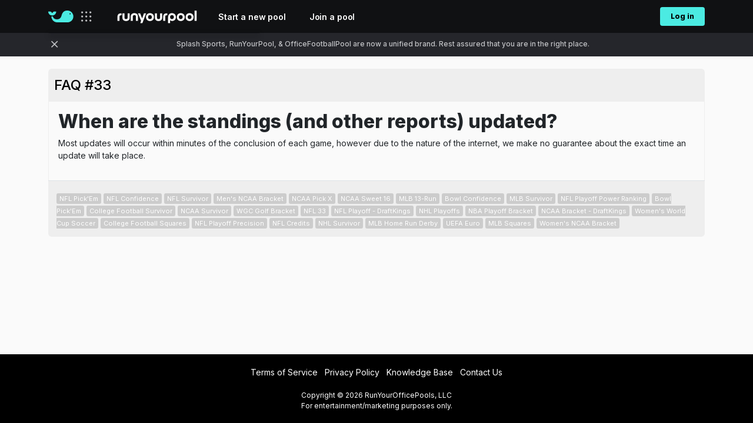

--- FILE ---
content_type: text/html;charset=UTF-8
request_url: https://www.runyourpool.com/support/faq.cfm?id=33
body_size: 5747
content:
<!DOCTYPE html>
<html lang="en">
<head>
<meta charset="utf-8">
<script src="https://cmp.osano.com/16BVIfT9cJhAu25Hp/2a50e92c-ba05-4733-b010-1af50c3e6fe8/osano.js"></script>
<meta name='viewport' content='width=device-width,initial-scale=1,maximum-scale=1,user-scalable=no' >
<meta name="description" content="Run your NFL Football Pool with us! Hosting Pick 'Em, Survivor, and Confidence Pools, RunYourPool is a premier sports pool hosting and management service." />
<meta name="keywords" content="nfl pool, football pool, nfl football pool, survivor pools, confidence, point spread, nfl survivor, ncaa tournament, ncaa basketball, march madness pool, mens basketball pool, bracket, brackets, ncaa brackets, college basketball, office pools, office pool, run pool" />
<meta name="robots" content="index,follow" />
<meta name="author" content="">
<meta name="twitter:card" content="summary"/>
<meta name="twitter:domain" content="runyourpool.com"/>
<meta name="twitter:image" content="https://www.runyourpool.com/images/runyourpool-og.png"/>
<meta name="twitter:site" content="@RunYourPool_" />
<meta name="twitter:title" content="RunYourPool FAQ #33 - When are the standings (and other reports) updated?"/>
<meta name="twitter:description" content="Run your NFL Football Pool with us! Hosting Pick 'Em, Survivor, and Confidence Pools, RunYourPool is a premier sports pool hosting and management service."/>
<meta property="og:site_name" content="Run Your Pool"/>
<meta property="og:title" content="RunYourPool FAQ #33 - When are the standings (and other reports) updated?"/>
<meta property="og:description" content="Run your NFL Football Pool with us! Hosting Pick 'Em, Survivor, and Confidence Pools, RunYourPool is a premier sports pool hosting and management service."/>
<meta property="og:image" content="https://www.runyourpool.com/images/runyourpool-og.png"/>
<meta name="apple-itunes-app" content="app-id=1662531821" />
<meta name="theme-color" content="##000000">
<link href="/favicon.ico" rel="shortcut icon" />
<link href="/images/apple-touch-icon.png" rel="apple-touch-icon"/>
<title>RunYourPool FAQ #33 - When are the standings (and other reports) updated?</title>
<link rel="preconnect" href="https://fonts.googleapis.com">
<link rel="preconnect" href="https://fonts.gstatic.com" crossorigin>
<link rel="preload" href="/assets/themes/v5/fonts/sohne.woff2" as="font" type="font/woff2" crossorigin>
<link href="https://fonts.googleapis.com/css2?family=Inter:wght@400;500;600;700;800&display=swap" rel="stylesheet">
<link href="/assets/plugins/bootstrap5.0.2/css/bootstrap.min.css" rel="stylesheet">
<link href="/assets/themes/v5/css/global_v6.css?v=6" rel="stylesheet">
<link href="/assets/themes/v5/lib/fontawesome-5.15.4/css/all.min.css?flush=0" rel="stylesheet">
<link rel="prefetch" href="https://app.splashsports.com/sign-in?redirectToEO=dashboard%2Fmy%2Dpools&brand=ryp">
<script type="application/ld+json">
{
"@context": "https://schema.org",
"@type": "SportsOrganization",
"name": "Run Your Pool",
"alternateName": "RYP",
"url": "https://www.runyourpool.com/",
"email": "support@splashsports.com",
"logo": "https://www.runyourpool.com/assets/themes/v5/img/logos/rypLogo.svg",
"sameAs": [
"https://www.tiktok.com/@runyourpool_",
"https://www.facebook.com/RunYourPool/",
"https://twitter.com/RunYourPool",
"https://www.instagram.com/runyourpool_"
]
}
</script>
<script>
function callRYPApi(method, path, payload, async = false) {
var jsonResponse = {};
const req = new XMLHttpRequest();
req.open(method, "https://api.runyourpool.com/" + path,async);
req.setRequestHeader('Content-Type', 'application/json');
req.setRequestHeader('Authorization', 'Bearer ');
req.setRequestHeader('X-Anonymous-Id', 'anonymous-user-6beaed50-ab1b-49a6-97dc3cb07f4391d5');
req.onload = function() {
if (this.status >= 200 && this.status < 400) {
try {
jsonResponse = JSON.parse(req.responseText);
}
catch {
console.log("api error (response is not json): " + req.responseText);
}
}
else {
console.log("api error: " + req.responseText);
try {jsonResponse = JSON.parse(req.responseText);}
catch{}
}
}
req.send(payload??"");
return jsonResponse;
}
</script>
<!-- Google Tag Manager -->
<script>
window.dataLayer = window.dataLayer || [];
function gtag(){dataLayer.push(arguments);}
gtag('js', new Date());
gtag('config','GTM-5TTVNWL', {'allow_enhanced_conversions':true});
(function(w,d,s,l,i){w[l]=w[l]||[];w[l].push({'gtm.start':
new Date().getTime(),event:'gtm.js'});var f=d.getElementsByTagName(s)[0],
j=d.createElement(s),dl=l!='dataLayer'?'&l='+l:'';j.async=true;j.src=
'https://www.googletagmanager.com/gtm.js?id='+i+dl;f.parentNode.insertBefore(j,f);
})(window,document,'script','dataLayer','GTM-5TTVNWL');
</script>
<!-- End Google Tag Manager -->
<script>
!function(){var analytics=window.analytics=window.analytics||[];if(!analytics.initialize)if(analytics.invoked)window.console&&console.error&&console.error("Segment snippet included twice.");else{analytics.invoked=!0;analytics.methods=["trackSubmit","trackClick","trackLink","trackForm","pageview","identify","reset","group","track","ready","alias","debug","page","once","off","on","addSourceMiddleware","addIntegrationMiddleware","setAnonymousId","addDestinationMiddleware"];analytics.factory=function(e){return function(){var t=Array.prototype.slice.call(arguments);t.unshift(e);analytics.push(t);return analytics}};for(var e=0;e<analytics.methods.length;e++){var key=analytics.methods[e];analytics[key]=analytics.factory(key)}analytics.load=function(key,e){var t=document.createElement("script");t.type="text/javascript";t.async=!0;t.src="https://cdn.segment.com/analytics.js/v1/" + key + "/analytics.min.js";var n=document.getElementsByTagName("script")[0];n.parentNode.insertBefore(t,n);analytics._loadOptions=e};analytics._writeKey="Ffcrpjc1MAavJLLI0oGxrCAeY7MeW1lE";;analytics.SNIPPET_VERSION="4.15.3";
let analyticsOptions = {};
if (typeof region !== 'undefined') {
analyticsOptions.context = { region: region };
}
analytics.load("zRCJFs5WGzS6XcQqCqn2pHMqzPmx8ycV");
analytics.setAnonymousId("anonymous-user-6beaed50-ab1b-49a6-97dc3cb07f4391d5");
analytics.page({}, analyticsOptions);
}}();
</script>

  <style>
    @media (min-width: 768px) {
        .dropdown-menu.multi-column {min-width: 450px;max-width:450px;margin-left:-325px !important;left:0;padding:0px;dropdown-menu multi-columnleft:0px;text-transform:none;box-shadow: 5px 5px 10px rgba(0, 0, 0, 0.32);margin-top:-10px;}
        .dropdown-menu.multi-column .row {--bs-gutter-x:0;}
        .dropdown-menu.multi-column .multi-column-head {padding: 13px 6px 6px 20px;font-weight: bold; font-size: 24px;text-transform:uppercase;font-family:'Sohne',Helvetica;}
        .dropdown-menu.multi-column .poolTypesColumn {border-right:solid 1px #ffffff;width:43% !important;}
        .dropdown-menu.multi-column .poolTypesColumn .dropdown-item {border-bottom:solid 0px #dddddd;padding: 8px 20px;}
        .dropdown-menu.multi-column .solutionsColumn .dropdown-item {border-bottom:solid 0px #dddddd;padding: 4px 20px;}

        .dropdown-menu.multi-column .multi-column-dropdown li:last-child .dropdown-item {border-bottom-width:0px;}
        .dropdown-menu.multi-column li a:hover {background-color:rgba(209, 226, 241, .5);}
        /*slide in animation*/
        .nav-item.dropdown .dropdown-menu {-webkit-transition: all 0.3s; -moz-transition: all 0.3s; -ms-transition: all 0.3s; -o-transition: all 0.3s; transition: all 0.3s;  max-height: 0; display: block; overflow: hidden;  opacity: 0;}
        .nav-item.dropdown .dropdown-menu.show {  max-height: 450px; opacity: 1;}
        /*end slide in animation*/
    }

    @media (max-width: 768px) {
      .dropdown-menu.multi-column .solutionsColumn {border-width:0px;width:100% !important;}
    }
    .dropdown-menu.columns-2 ul {list-style: none;margin:0px;padding-left:0px;}
    .poolTypesColumn .dropdown-item {font-size:14px;}
    .solutionsColumn  { background-color: #f7f7f7; min-height: 370px;border-left:solid 1px #e5e5e5;padding-bottom:10px;width:57% !important;}
    .solutionsColumn .multi-column-dropdown .dropdown-item {white-space: normal;font-size:13px;font-weight:bold;}
    .solutionText {font-size: 11px;font-weight:normal;
  </style>
</head>
<body>
<!-- Google Tag Manager (noscript) -->
<noscript><iframe src="https://www.googletagmanager.com/ns.html?id=GTM-5TTVNWL" height="0" width="0" style="display:none;visibility:hidden"></iframe></noscript>
<!-- End Google Tag Manager (noscript) -->
<div class="page-content-wrapper">
<header class="navbar navbar-expand-lg navbar-light header__root">
<div class="container-wrapper">
<div class="container branding-standard navbanner-container ">
<div class="branding">
<div class="dropdown">
<a data-bs-toggle="dropdown" onClick="try {new bootstrap.Collapse($('.navbar-collapse.show').get(0), { collapse: true})} catch{}">
<img class="whale-logo" srcset="/assets/themes/v5/img/logos/whale-logo-2x.png 2x,/assets/themes/v5/img/logos/whale-logo.png" src="/assets/themes/v5/img/logos/whale-logo.png"><img class="grid-dots" srcset="/assets/themes/v5/img/bullets/grid-dots-2x.png 2x,/assets/themes/v5/img/bullets/grid-dots.png" src="/assets/themes/v5/img/bullets/grid-dots.png">
</a>
<ul class="dropdown-menu menu-sites">
<li>Our sites</li>
<li>
<a class="dropdown-item" href="https://splashsports.com/?utm_source=RYP&utm_medium=brand_dropdown">
<img srcset="/assets/themes/v5/img/logos/splash-logo-black-2x.png 2x,/assets/themes/v5/img/logos/splash-logo-black.png" src="/assets/themes/v5/img/logos/splash-logo-black.png" alt="Splash">
<img srcset="/assets/themes/v5/img/bullets/external-link-2x.png 2x,/assets/themes/v5/img/bullets/external-link.png" src="/assets/themes/v5/img/bullets/external-link.png" class="external-link" align="right">
</a>
</li>
<li>
<a class="dropdown-item" href="#">
<img srcset="/assets/themes/v5/img/logos/ryp-logo-black-2x.png 2x,/assets/themes/v5/img/logos/ryp-logo-black.png" src="/assets/themes/v5/img/logos/ryp-logo-black.png" alt="RunYourPool">
</a>
</li>
<li>
<a class="dropdown-item" href="https://www.officefootballpool.com/?utm_source=RYP&utm_medium=brand_dropdown">
<img srcset="/assets/themes/v5/img/logos/ofp-logo-black-2x.png 2x,/assets/themes/v5/img/logos/ofp-logo-black.png" src="/assets/themes/v5/img/logos/ofp-logo-black.png" alt="OfficeFootballPool">
<img srcset="/assets/themes/v5/img/bullets/external-link-2x.png 2x,/assets/themes/v5/img/bullets/external-link.png" src="/assets/themes/v5/img/bullets/external-link.png" class="external-link" align="right">
</a>
</li>
</ul>
</div>
<a class="navbar-brand " href="https://www.runyourpool.com">
<img class="ryp-brand-img" srcset="/assets/themes/v5/img/logos/ryp-logo-v6-2x.png 2x,/assets/themes/v5/img/logos/ryp-logo-v6.png" src="/assets/themes/v5/img/logos/ryp-logo-v6.png" alt="RunYourPool">
</a>
</div>
<div class="superNav">
<a class="superNavItem" href="/dashboard">Dashboard</a>
<a class="superNavItem" href="/support">Support</a>
</div>
<div class="top-navigation">
<button class="navbar-toggler " type="button" data-bs-toggle="collapse" data-bs-target="#navbarSupportedContent" aria-controls="navbarSupportedContent" aria-expanded="false" aria-label="Toggle navigation">
<i class="fal fa-bars"></i>
</button>
<div class="authentication logged-out">
<a class="btn btn-splash btn-md" class="nav-link" href="https://app.splashsports.com/sign-in?brand=ryp&ref_anon_id=anonymous-user-6beaed50-ab1b-49a6-97dc3cb07f4391d5">Log in</a>
</div>
<div class="collapse navbar-collapse" id="navbarSupportedContent">
<ul class="navbar-nav ms-auto mb-2 mb-lg-0">
<li class="nav-item">
<a class="nav-link" href="https://app.splashsports.com/contest/create/?utm_source=RYP&utm_medium=homepage&utm_campaign=nfl">Start a new pool</a>
</li>
<li class="nav-item">
<a class="nav-link" href="https://app.splashsports.com?utm_source=RYP&utm_medium=homepage&utm_campaign=nfl">Join a pool</a>
</li>
</ul>
</div>
</div>
</div>
</div>
</header>
<div class="subhead">
<div class="container-wrapper">
<div class="container">
<i class="fal fa-times closer" onClick="closeSubHead();"></i>
<div class="text">Splash Sports, RunYourPool, &amp; OfficeFootballPool are now a unified brand. Rest assured that you are in the right place.</div>
</div>
</div>
</div>
<div class="content-area">
<div class="container">
<script>
function closeSubHead() {
document.querySelector("body>.page-content-wrapper>.subhead").style.marginTop = "-" + document.querySelector("body>.page-content-wrapper>.subhead").offsetHeight + 'px';
setCookie('suppressSubHeadV6',1,30);
}
</script>
<style>
body > .page-content-wrapper > .container {max-width:800px;}
.h3 {font-size:40px;}
</style>
<br>
<link rel="stylesheet" type="text/css" href="https://cdnjs.cloudflare.com/ajax/libs/font-awesome/5.11.2/css/all.min.css">
<style>
.modal-body h3 {font-size:20px;margin-top:10px;line-height:120%;}
.modal-body p {font-size:14px;}
.label-type {background-color:#ccc; font-weight: normal;font-size:11px;padding:2px 5px;color:#ffffff;border-radius: 3px}
.tutorial .fa-youtube {font-size: 48px;}
.tutorial .text {font-size:24px; position:relative; top:-10px;margin-left:10px;}
.modal-footer {justify-content: flex-start}
.modal-body {border-left:solid 1px #eeeeee;border-right:solid 1px #eeeeee;}
</style>
<div class="modal-header" style="background-color:#eeeeee;border-radius: 6px 6px 0px 0px;padding:10px;">
<h4 class="modal-title"><a href="/support/index.cfm?id=33" style="text-decoration:none;color:#000000">FAQ #33</a></h4>
</div>
<div class="modal-body">
<h2>When are the standings (and other reports) updated?</h2>
<p>Most updates will occur within minutes of the conclusion of each game, however due to the nature of the internet, we make no guarantee about the exact time an update will take place.
</p>
</div>
<div class="modal-footer" style="background-color:#eeeeee;border-radius: 0px 0px 6px 6px;padding:10px;">
<div class="types" style="float:left;padding-top:4px;text-align:left;">
<span class="label label-type">NFL Pick'Em</span>
<span class="label label-type">NFL Confidence</span>
<span class="label label-type">NFL Survivor</span>
<span class="label label-type">Men's NCAA Bracket</span>
<span class="label label-type">NCAA Pick X</span>
<span class="label label-type">NCAA Sweet 16</span>
<span class="label label-type">MLB 13-Run</span>
<span class="label label-type">Bowl Confidence</span>
<span class="label label-type">MLB Survivor</span>
<span class="label label-type">NFL Playoff Power Ranking</span>
<span class="label label-type">Bowl Pick'Em</span>
<span class="label label-type">College Football Survivor</span>
<span class="label label-type">NCAA Survivor</span>
<span class="label label-type">WGC Golf Bracket</span>
<span class="label label-type">NFL 33</span>
<span class="label label-type">NFL Playoff - DraftKings</span>
<span class="label label-type">NHL Playoffs</span>
<span class="label label-type">NBA Playoff Bracket</span>
<span class="label label-type">NCAA Bracket - DraftKings</span>
<span class="label label-type">Women's World Cup Soccer</span>
<span class="label label-type">College Football Squares</span>
<span class="label label-type">NFL Playoff Precision</span>
<span class="label label-type">NFL Credits</span>
<span class="label label-type">NHL Survivor</span>
<span class="label label-type">MLB Home Run Derby</span>
<span class="label label-type">UEFA Euro</span>
<span class="label label-type">MLB Squares</span>
<span class="label label-type">Women's NCAA Bracket</span>
</div>
</div>
</div> <!--/.container -->
</div> <!--/.content-area-->
<!-- Footer -->
<footer class="">
<div class="container">
<div>
<a href="https://www.runyourpool.com/terms_of_service.cfm" target="_blank">Terms of Service</a> <span class="bull-sm">&bull;</span>
<a href="https://www.runyourpool.com/privacy.cfm" target="_blank">Privacy Policy</a> <span class="bull-sm">&bull;</span>
<a href="https://knowledge.splashsports.com/" target="_blank">Knowledge Base</a> <span class="bull-sm">&bull;</span>
<a href="https://www.runyourpool.com/contact.cfm">Contact Us</a>
<div class="copyright">
Copyright &#169; 2026 RunYourOfficePools, LLC<br />
For entertainment/marketing purposes only.
<!-- 2016,0,03,300357 -->
<div class="versionTag" style="color:#000000;padding-bottom:5px;"> prod@lucee-v1.161.0-20260119163817
</div>
</div>
</div>
</div>
</footer>
</div> <!--/.page-content-wrapper-->
<!-- Bootstrap core JavaScript
================================================== -->
<!-- Placed at the end of the document so the pages load faster -->
<script src="https://ajax.googleapis.com/ajax/libs/jquery/1.11.0/jquery.min.js"></script>
<script src="/assets/plugins/bootstrap5.0.2/js/bootstrap.bundle.min.js"></script>
<script>
function getCookie(name) {
var nameEQ = name + "=";
var ca = document.cookie.split(';');
for (var i = 0; i < ca.length; i++) {
var c = ca[i];
while (c.charAt(0) == ' ') c = c.substring(1, c.length);
if (c.indexOf(nameEQ) == 0) return c.substring(nameEQ.length, c.length);
}
return null;
}
</script>
<script>
$(document).ready(function() {
$(".nav li.disabled a").click(function() {
return false;
});
analytics.track('Help > Read FAQ item', {FAQ_ID: 33, });
});
(function(i,s,o,g,r,a,m){i['GoogleAnalyticsObject']=r;i[r]=i[r]||function(){
(i[r].q=i[r].q||[]).push(arguments)},i[r].l=1*new Date();a=s.createElement(o),
m=s.getElementsByTagName(o)[0];a.async=1;a.src=g;m.parentNode.insertBefore(a,m)
})(window,document,'script','//www.google-analytics.com/analytics.js','ga');
ga('create', 'UA-458701-1', 'auto');
ga('send', 'pageview');
</script>
<script>
//need to explicitly remove a service worker that is saved in a users browser
if('serviceWorker' in navigator) {
navigator.serviceWorker.getRegistrations().then(
function(registrations) {
for(let registration of registrations) {
registration.unregister();
}
}
);
}
function setCookie(name,value,days) {
var expires = "";
if (days) {
var date = new Date();
date.setTime(date.getTime() + (days*24*60*60*1000));
expires = "; expires=" + date.toUTCString();
}
document.cookie = name + "=" + (value || "") + expires + "; path=/";
}
</script>
</body>
</html>


--- FILE ---
content_type: text/css
request_url: https://www.runyourpool.com/assets/themes/v5/css/global_v6.css?v=6
body_size: 5780
content:
@font-face{font-family:"Sohne";font-style:normal;font-weight:normal;src:url('/assets/themes/v5/fonts/sohne.woff2') format('woff2');}/*!sc*/

html {height: 100%;}
body {font-family: 'Inter', sans-serif;background-color:#fafafa;font-size:14px; margin-bottom: 0px;height: 100%;}
body > .page-content-wrapper {min-height: 100%;display: flex;flex-direction: column;}
body > .page-content-wrapper > .content-area {flex: 1;}
h1 {font-family: 'Inter', Helvetica;font-size:40px;line-height:48px;font-weight:900;padding-top:40px;padding-bottom:20px;margin:0px;}
h2 {font-family: 'Inter', Helvetica;font-size:32px;line-height:36px !important;font-weight:900;}
h3 {font-family: 'Inter', Helvetica;font-size:24px;line-height:32px;font-weight:900;}
footer {text-align: center;width: 100%; font-size:14px;font-family: 'Inter', sans-serif;color:#ffffff;background-color:#000000;padding:20px;padding-bottom:0px; margin-bottom: 0px;margin-top:100px;}
footer a {color:#ffffff;text-decoration: none;}
footer .copyright {font-size:12px;margin-top:20px;margin-bottom:0px;color:#ffffff;}

a {text-decoration:none;color:#1BC4CF;}
a:hover {text-decoration: underline;color:#1BC4CF;}
.navbar a {text-decoration:none;}

a.link-blue {color: #1BC4CF !important;font-weight:600;}
a.link-blue:hover {text-decoration:underline;}

input.form-control {border-radius:4px;font-size:14px;padding: 10px 16px 10px 16px;font-weight:600;border:solid 1px #C1C2C5;box-shadow:none !important;}
input.form-control.dropdown-toggle[readonly] {background-color:inherit}
input.form-control::placeholder {color:#949A9D;font-weight:normal;}
select.form-select {border-radius:4px;font-size:14px;padding: 10px 30px 10px 16px;font-weight:600;border:solid 1px #C1C2C5;box-shadow:none !important;}
.form-select:focus {border-color:#1BC4CF !important;}
label.inline-label {position:absolute;margin-top:15px;font-size:8px;text-transform: uppercase;font-weight:700;color:#8B8E97;margin-left:26px;pointer-events:none;}
input.form-control.inline-label {background-color: #f0f2f5;border-radius:8px;font-size:14px;padding: 30px 15px 10px 25px;font-weight:600;margin-bottom:8px;}
select.form-select.inline-label {background-color: #f0f2f5;border-radius:8px;font-size:14px;padding: 30px 38px 10px 25px;font-weight:600;margin-bottom:8px;}
.bull-sm {font-size:7px;display:inline-block;vertical-align: middle;visibility:hidden;}

.versionTag {font-size:11px;text-transform:none;line-height:15px;padding-bottom:15px;}

@media (min-width: 1350px) {
  .container, .container-lg, .container-md, .container-sm, .container-xl, .container-xxl {max-width: 1248px;}
}

@media (max-width: 576px) {
.container, .container-fluid, .container-lg, .container-md, .container-sm, .container-xl, .container-xxl {padding-right: var(--bs-gutter-x,1.5rem);  padding-left: var(--bs-gutter-x,1.5rem);}
.navbar > .container {flex-wrap: nowrap;}
.top-navigation {white-space: nowrap;margin-left:15px;}

  .table-responsive {
      overflow-x: scroll !important;
  }
}

a.btn {text-decoration: none}
.btn {box-shadow:none;font-size:12px;font-weight:bold;padding:7px 18px !important;border-radius: 4px;white-space: nowrap;font-weight:900;}
.btn:active,.btn:focus,.btn:active:focus {box-shadow:none;}
.btn-xs {font-size:10px;padding:3px 15px;}
.btn-sm {padding:7px 14px !important;border-radius: 6px;font-size:12px;}
.btn-md {font-size:12px}
.btn-lg {padding:10px 23px !important;min-width:125px;font-size:16px !important;font-weight:700 !important;}
.btn-xl {padding:10px 23px !important;min-width:125px;font-size:18px !important;font-weight:700 !important;}

.btn-outline-primary {color:#000 !important;border-color:#000;}
.btn-outline-primary:focus {color:#000 !important;border-color:#000;background-color:#ffffff !important;}
.btn-outline-primary:hover {background-color: #eeeeee;border-color:#000;}
.btn-light,.btn-tertiary {background-color: #ffffff;box-shadow: 0px 4px 16px rgba(0, 0, 0, 0.06);}
.btn-light:hover {background-color:#efefef;}
.btn-secondary {color:#000000;border-color:#eeeeee;background-color: #DFE1E5;}
.btn-secondary:hover,.btn-secondary:focus {color:#000000;border-color:#eeeeee;background-color: #d1d3d7;}
.btn-secondary.btn-xs {padding: 2px 15px !important;}

.btn-link {border:0px;background-color: transparent;text-decoration: none;color:#4BEBE2;}
.btn-link:hover {text-decoration: underline;}
.btn-plain {background-color:transparent !important;padding:8px 5px 9px 5px !important;}
.btn-accept {color:#ffffff !important;background-color:#00C853;}
.btn-accept:hover {background-color:#00b049;}
.btn-decline {color:#ffffff !important;background-color:#F44336;}
.btn-decline:hover {background-color:#dc3c31;}
.btn-splash,
.btn-primary {background-color:#4BEBE2 !important; color:#000000 !important;border-width:0px;}
.btn-splash:hover,
.btn-primary:hover {background-color: rgba(135,255,249) !important;;}
.btn-splash.disabled,
.btn-primary.disabled,
.btn-splash:disabled,
.btn-primary:disabled {opacity:.4 !important;}
.btn-default {padding: 5.5px 18px !important;border:solid 2px #000000;}
.btn-default:hover {background-color: #eeeeee !important;}
.btn-default.btn-xs {padding: 2px 15px !important;}
.btn-default.btn-lg,.btn-default.btn-xl {padding: 8.2px 18px !important;}

.nav-link {color: #1BC4CF;}
.nav-link:focus, .nav-link:hover {color: #1BC4CF;}

.alert {border-radius:8px !important;}
.alert-info {background-color:#f4f3e9;border-color:#eeede4;color:#664d03;border-width:0px;}
.alert-warning {background-color:#f4f3e9;border-color:#eeede4;border-width:0px;}

.fa-help {color:#C1C2C5;font-size:13px;cursor:pointer;padding-left:3px;padding-right:3px;}
.popover-header {font-size:16px;line-height:20px;background-color:transparent;border-width:0px;font-weight:bold;padding-bottom:0px;padding-top:12px;padding-left:15px;}
.popover-body {font-size:13px;padding: 12px;padding-left:15px;padding-top:5px;}
.popover-body div {text-transform: uppercase;font-size:12px;font-weight:bold;}

.page-block-center {max-width:600px;margin:auto;text-align: center;}
.page-block-center h1 {margin-bottom:30px;}

.modal-open.blur .container {-webkit-filter: blur(10px);-moz-filter: blur(10px);-o-filter: blur(10px);-ms-filter: blur(10px); filter: blur(10px);}
.warning {display:none;font-size:14px;}
.nav-link {cursor:pointer;}
.modal-header {border-width:0px;}
.modal-content {border-radius: 12px}
.adminOption.disabled .console-icon {background-color:#eeeeee !important;color:#999999;}
.text-primary {color:#4BEBE2 !important;}

.accordion-button {outline:0px !important;box-shadow:none !important;padding: .8rem 1.25rem;}
.accordion-button:not(.collapsed) {background-color:#f6f6f6;color:#000000;}
.accordion-button:not(.collapsed):after {background-image:url("data:image/svg+xml,%3csvg xmlns='http://www.w3.org/2000/svg' viewBox='0 0 16 16' fill='%23212529'%3e%3cpath fill-rule='evenodd' d='M1.646 4.646a.5.5 0 0 1 .708 0L8 10.293l5.646-5.647a.5.5 0 0 1 .708.708l-6 6a.5.5 0 0 1-.708 0l-6-6a.5.5 0 0 1 0-.708z'/%3e%3c/svg%3e")}

.badge.blue {background-color:#4BEBE2;padding:4px 6px;border-radius: 12px;margin-left:5px;}

.osano-cm-widget {display: none;}

.standard-text {color: #5D6268;font-size:14px;font-weight:500;}
.small-text {color: #5D6268;font-size:12px;font-weight:500;}

/*header*/
  .container-wrapper {width:100%;}
  .container-wrapper > .container {
    display: flex;
    flex-wrap: inherit;
    align-items: center;
    justify-content: space-between;
  }

.intercom-lightweight-app-launcher {
  background-color: #4bebe2 !important;
  border-width: 0px;
  border-radius: 50%;
  color:#000000;
  transition: transform 167ms cubic-bezier(0.33, 0.00, 0.00, 1.00);

}

.intercom-lightweight-app-launcher  svg {  color:#000000;}


  .branding {display: flex;align-items: center;flex-wrap: nowrap;}
  .navbar-brand {text-transform: uppercase;font-size:32px;line-height: 26px;color:#080A0D;font-family: 'Sohne',Helvetica;margin-right:10px;}
  .navbar-brand img {display:block;max-height:43px;max-width:150px;padding-top:1px;}
  .branding-custom .navbar-brand img {max-width:100%;}
  .navbar #usernameDropdown {padding:10px 10px !important;}
  .navbar #usernameDropdown:after {display: none;}

  .navbar .top-navigation {vertical-align: baseline;margin-left: auto;}
  .navbar .authentication {margin-left:40px;float:right;margin-top:0px;}
  .navbar .authentication.logged-in {}
  .navbar .authentication.logged-out {margin-top:6px;}
  .navbar .authentication .dropdown-menu[data-bs-popper] {left:inherit;}
  .navbar .authentication.logged-in .fa-user {font-size:14px;display: inline-block;vertical-align: middle;margin-right:5px;margin-top:-2px;}
  .navbar .authentication.logged-in .dropdown-toggle:after {}
  .navbar .authentication.logged-in  .user-badge {display:inline-block;margin-top:-5px;}
  .navbar .authentication.logged-in  .user-badge svg {margin-top:-6px;margin-right:-3px;}
  .navbar .navbar-white {background-color: #FFFFFF;}

  .superNav {display:none;}
  .leagueName {display:none;}

  .form-control:focus {border-color:#4BEBE2;}
  .form-select:disabled {opacity:.5}
  ::ng-deep.bs-datepicker .selected{
    background-color: #4BEBE2 !important;
  }

  @media (min-width: 992px) {
    .navbar .authentication.logged-in {display:flex;flex-direction: row-reverse;}
    header .navbar-nav > .nav-item > .nav-link {color: #ffffff !important; }
  }
  @media (max-width: 991px) {
    .navbar .authentication.logged-in .fa-user {margin-right:0px;}
    .navbar {padding-top:0px !important;}
    .navbar .top-navigation .navbar-toggler {vertical-align: bottom;margin-bottom:4px;}
    .navbar .authentication {margin-left:5px;display:inline-block;float:none;}
    .navbar .navbar-collapse {position:absolute;width:100%;max-width:550px;left:0;right:0;margin:auto;margin-top:20px;background-color: #ffffff;float:none;z-index:1000;box-shadow: 0px 4px 4px rgba(0, 0, 0, 0.08);border: solid 1px #eeeeee;padding-left:0px;padding-right:0px;}
    .navbar .nav-link {color:#000000 !important;}
    .navbar .nav-item {text-transform: none !important;font-size:14px !important;font-weight:600 !important;}
    .navbar .authentication .btn-lg {padding:12px 23px !important;}
    .navbar .nav-item,.navbar .tab-item {border-bottom:solid 1px #e5e5e5;margin-left:0 !important;}
    .navbar .nav-item:first-child,.navbar .tab-item:first-child {}
    .navbar .nav-item:last-child,.navbar .tab-item:last-child {border-width:0px;}
    .navbar .tab-item i.fa-bell {font-size:18px !important;vertical-align: middle}
    .navbar .navbar-nav {margin-bottom:0px !important;}
    .navbar-toggler {box-shadow: 0px 0px 4px rgba(0, 0, 0, 0.1) !important;border-width:0px;border-radius: 8px;padding: .43rem .75rem;}
    .navbar .authentication.logged-out .btn {min-width:75px;}
    .navbar .authentication.logged-in #usernameDropdown {padding:2px 15px 6px 15px !important;}
    /*.navbar .authentication .dropdown-menu.show {margin-left:-100px;}*/
    .navbar-nav > .nav-item .dropdown-menu {background-color: #f7f7f7;border-width:0px;color:#ffffff;margin-left:-25px;padding-left:25px;margin-right:-18px;text-transform: none;;}
    .navbar-nav > .nav-item .dropdown-menu .multi-column-head {font-size:14px;color:#000000;padding-top:10px;}
    .navbar-nav > .nav-item .dropdown-menu .solutionsColumn {background-color:transparent;padding-top:10px;}
    .navbar-nav > .nav-item .dropdown-menu .solutionsColumn .multi-column-head {border-top:solid 1px #ddd;padding-top:20px;}
    .solutionsColumn .multi-column-dropdown .dropdown-item {font-weight:normal !important}
    .navbar-nav > .nav-item .dropdown-menu .multi-column-dropdown li {padding-top:8px;padding-bottom:8px;}
    .navbar-nav > .nav-item .dropdown-menu .multi-column-dropdown li:first-child {padding-top:20px;}
    .navbar-nav > .nav-item .dropdown-menu .multi-column-dropdown .dropdown-item {padding-left:0px !important;}

    .navbar #usernameDropdown {font-size:24px;}
    .navbar #usernameDropdown.btn-plain {border-color:rgba(0,0,0,.1);box-shadow: 0px 0px 4px rgb(0 0 0 / 10%) !important}
    .navbar .authentication .btn-lg.m1 {padding:12px 12px !important;}

  }

  /* public nav*/
  .navbar {height:97px;margin-top:0px;margin-bottom:22px;padding-top:30px;}
  .navbar-nav {vertical-align: middle;}
  .navbar-nav > .nav-item {text-transform: uppercase;font-weight:bold;font-size:12px;color:#000000;padding: 0px 24px;letter-spacing: -0.01em;text-shadow: rgba(0,0,0,.2) 0 0 1px;}
  .navbar-nav > .nav-item.dropdown {padding-right:18px;}
  .navbar-nav > .nav-item:last-child {padding-right:0px;}
  .navbar-nav > .nav-item .btn {margin-top:3px;}
  .navbar-nav > .nav-item > .nav-link {color:#000000;padding:21px 0px !important;}
  .navbar-collapse {float:right;}
  /* end public nav*/
/*end header*/

/* modals */
.ryp-modal .modal-content {border-radius: 16px}
.ryp-modal .modal-body {text-align: center;padding:65px;}
.ryp-modal .modal-body .row {margin:25px;margin-bottom:0px;margin-top:0px;}
.ryp-modal h2 .poolName {color:#4BEBE2;}
.ryp-modal .form-wrapper,.page-block-center .form-wrapper {padding-top:5px;padding-bottom:30px;text-align: left;margin-top:40px;}
.ryp-modal .form-wrapper .btn {margin-top:20px;}
.ryp-modal .info {margin:25px;font-size:14px;}
.ryp-modal input {margin-bottom:16px;}

.homepage .section-main-promo .promo-image img {pointer-events: none}

@media (max-width: 767px) {
  .ryp-modal .modal-body {padding:25px;}
  .promo-brand {white-space: nowrap}
  .promo-brand img {max-width:100%;padding-right:8px;}
}
/* end modals */

/*sport pages (i.e., /nfl-football-pools.cfm)*/
.sportpage h1 {margin-top:19px;}
.sportpage .callout {font-size:18px;line-height: 26px;margin-bottom:48px;}
.sportpage .tagline {margin-top:48px;}
.sportpage .btn-pooltype {width:240px; text-align: left; padding:14px 14px !important;box-shadow: 0px 4px 16px rgba(0, 0, 0, 0.06) !important;}
.sportpage .btn-pooltype .far {padding-top:1px; float:right; font-size:16px;}

.sportpage .imgBanner {margin-top:17px;margin-left:-15px;max-width:100%;}

.sportpage .features {margin-top:100px;}
.sportpage .feature-block {margin-bottom:76px;}
.sportpage .feature-head {font-size: 16px; font-weight: 600; letter-spacing: -0.01em; line-height: 24px padding-bottom:8px;}
.sportpage .feature-text, .pooltype-text {font-weight: 500; font-size: 14px; line-height: 24px; letter-spacing: -0.01em;}
.sportpage .features .far,.sportpage .features .fal,.sportpage .features .fas,.sportpage .features .fad {font-size: 24px; padding-bottom:16px;color:#4BEBE2;}

.sportpage .pooltype-block {background-color: #FFFFFF; border-radius: 16px; padding:64px; margin-bottom:40px;filter: drop-shadow(0px 8px 80px rgba(0, 0, 0, 0.04));}
.sportpage .pooltype-block .col {padding:0px;}
.sportpage .pooltype-head { font-size: 32px; line-height: 36px; font-weight:900; color: #080A0D; margin-bottom:16px;}
.sportpage .pooltype-subhead {font-family:'Sohne', Helvetica;text-transform:uppercase;font-size:18px;font-weight:bold;color:#888888;margin-top:-20px;margin-bottom:20px;}
.sportpage .pooltype-text {}
.sportpage .pooltype-buttons {margin-top:56px; white-space:nowrap; }
.sportpage .pooltype-bullets ul li {list-style: none;   position: relative;  padding: 6px 0 10px 35px; font-weight: 500; font-size: 14px; line-height: 24px; letter-spacing: -1%;}
.sportpage .pooltype-bullets ul li:before {background: transparent url(/assets/themes/v5/img/bullets/x.png) scroll 0 0 no-repeat;content:""; width: 25px;height: 25px;  position: absolute; left: 0;top: 10px;}
.sportpage .pooltype-bullets ul li:nth-child(2):before {transform:rotate(6.31deg);}
.sportpage .pooltype-bullets ul li:nth-child(3):before {transform:rotate(-15deg);}
.sportpage .pooltype-bullets ul li:nth-child(4):before {transform:rotate(6.31deg);}
.sportpage .relative-position {position: relative !important;}

#pooltype-wrapper {margin-top:100px;}

.breadcrumb a {margin-top:10px;color:#1BC4CF;
}

@media (min-width: 992px) {
  .sportpage .btn-pooltype {width:220px;}
}

@media (min-width: 1200px) {
  .sportpage .btn-pooltype {width:240px;}
  .container-wrapper > .container.branding-custom>*:first-child,.container-wrapper > .container.branding-custom>*:last-child {width:400px;}
}

@media (max-width: 992px) {
  .sportpage .pooltype-block {}
  .sportpage .imgBanner {margin-top:50px;margin-left:15px;}
}

@media (max-width: 767px) {
  .sportpage .pooltype-block {}
  .sportpage .pooltype-bullets {width:550px; margin-top:40px;}
  .sportpage #typeButtons {text-align: center;}
  .sportpage h1 {margin-top:20px;}
  .movingO {display:none;}
}

@media (max-width: 576px) {
  .navbar .authentication.logged-in .btn,
  .navbar .authentication.logged-out .btn {padding: 4px 12px !important;}

  .sportpage {text-align:center;}
  .sportpage h1 {margin-top:200px;}
  .sportpage .features {margin-top:60px;}
  .sportpage .pooltype-block {padding:40px;padding-bottom:20px;}
  .sportpage .feature-block {text-align: center;margin-bottom:50px;}
  .sportpage .pooltype-bullets {display:none;}
  .sportpage .pooltype-buttons {white-space: inherit; text-align: center;margin-top:30px;}
  .sportpage .pooltype-buttons a {margin-bottom:20px;}

  .sportpage .col-banner {position: absolute;display:flex;align-items: flex-end;top:31px;z-index:-1;left:50%;transform: translate(-50%, 0%);width:335px;}
  .sportpage .col-banner:after{content: '';width: 100%;height: 100%;position:absolute; background: linear-gradient(0deg, rgba(250,250,250,1) 20%, rgba(250,250,250,0) 65%); }
  #pooltype-wrapper {margin-top:0px;}
}


/*end sport pages*/

/*start sell pages*/
.sellpage h1 {margin-top:0px;}
.sellpage h2, .sellpage .pricing-head {margin-top:40px;margin-bottom:22px;}
.sellpage h3 {font-size:18px; font-weight: bold;margin-top:0px !important; font-family:'Inter', sans-serif; text-transform: none;}
.sellpage .imgBanner {margin-top:17px;margin-left:-15px;max-width:100%;}
.sellpage .callout {font-size:18px;line-height: 26px;letter-spacing: -0.01em;margin-top:20px;margin-bottom:30px;}
.sellpage p,.sellpage div,.sellpage ul {font-size:14px; line-height: 24px;}
.sellpage .btn-main {margin-top:48px;}
.sellpage .interrupter {background-color:#F0F2F5; padding:20px 40px; border-radius: 16px; margin-top:64px;}
.sellpage .interrupter-head { font-weight:bold;margin-bottom:16px;}
.sellpage .sample-head {font-size:14px; line-height: 24px; font-weight: bold; margin-top:48px;}
.sellpage .sample-img img { border-radius: 16px; border:1px solid #EEEEEE; margin-top:24px;}
.sellpage .pricing-box {background-color:#FFFFFF; padding:56px 48px; border-radius: 16px;margin-top:80px;}
.sellpage .pricing-head {margin-top:0px;}
.sellpage #pricing-table {margin-top:36px;}
.sellpage #pricing-table td {border-bottom: none;padding:14px;}
.sellpage #pricing-table td:first-child { border-top-left-radius: 10px; }
.sellpage #pricing-table td:last-child { border-top-right-radius: 10px; }
.sellpage #pricing-table td:first-child { border-bottom-left-radius: 10px; }
.sellpage #pricing-table td:last-child { border-bottom-right-radius: 10px; }

.sellpage .samples {margin:auto;text-align: center;}
.sellpage .samples img {box-shadow: 0px 4px 16px rgba(0, 0, 0, 0.1);}

.sellpage .col-banner,
.sportpage .col-banner {max-width:540px;}

@media (max-width: 992px) {
  .sellpage .call-to-action, .samples {text-align: center;}
  .sellpage .imgBanner {margin-top:50px;margin-left:15px;}
}

@media (max-width: 767px) {

  .sellpage h1 {margin-top:20px;}
}

@media (max-width: 576px) {
  .breadcrumb {display:none;}
  .sellpage {text-align:center;}
  .sellpage h1 {margin-top:200px;}
  .sellpage .col-banner {position: absolute;display:flex;align-items: flex-end;z-index:-1;left:50%;transform: translate(-50%, 0%);width:335px;margin-top:-30px;}
  .sellpage .col-banner:after{content: '';width: 100%;height: 100%;position:absolute; background: linear-gradient(0deg, rgba(250,250,250,1) 20%, rgba(250,250,250,0) 65%); }
}

/* ad placements */
.adPlacement {min-width: 300px; min-height: 50px;margin:auto;text-align:center;margin-top:20px;margin-bottom:-10px;}

@media (max-width:767px) {
  .adPlacement {margin-top:-10px !important; margin-bottom:20px !important;}
  .adPlacement.mt-3 {margin-top:-20px !important; margin-bottom:10px !important;}
  .adPlacement.homepage {margin-top: 25px !important; margin-bottom: 0px !important;}
  .adPlacement.webview {margin-top: 20px !important;}
}


/* new header v6 */
header {
  z-index: 2;
}

header.navbar .authentication .btn-xs {
  font-size:10px;
  padding:4px 10px !important;
  border-radius:4px;
  font-weight: 900;
  text-transform: none;
}

header .branding {
  white-space: nowrap;
}

header .whale-logo {
  cursor: pointer;;
}

header .grid-dots {
  padding-left: 9px;
  cursor: pointer;
}

header .navbar-brand {
  margin-left: 40px;
  margin-right: 16px;
}

header .navbanner-container.custom-branded .custom-branded-logo {
  max-height: 46px;
  max-width: 245px;
  height: 46px;
}
header .navbanner-container.custom-branded .custom-branded-logo img {
  max-width: 100%;
  max-height: 100%;
}

header .navbanner-container .branding .dropdown .dropdown-menu.menu-sites {
  border-radius: 0rem 0rem .25rem .25rem;
  margin-top:15px;
  max-height: 0;
  display: block;
  overflow: hidden;
  padding: 0px;
  min-width: 360px;
  box-shadow: 0px 4px 8px 0px #00000066;

  -webkit-transition: padding 0.5s, max-height 0.5s;
  -moz-transition: padding 0.5s, max-height 0.5s;
  -ms-transition: padding 0.5s, max-height 0.5s;
  -o-transition: padding 0.5s, max-height 0.5s;
  transition: padding 0.5s, max-height 0.5s;
}

header .navbanner-container .branding .dropdown .dropdown-menu.menu-sites.show {
  padding: .5rem 0;
  max-height: 300px;
}

header .navbanner-container .branding .dropdown .dropdown-menu.menu-sites li {
  padding: 0px 23px;
}

header .navbanner-container .branding .dropdown .dropdown-menu.menu-sites li:first-child  {
  color: #909296;
  font-size: 14px;
  font-weight: 600;
  padding-top: 8px;
}

header .navbanner-container .branding .dropdown .dropdown-menu.menu-sites li .dropdown-item {
  padding: 15px 0px;
  border-bottom: solid 1px #d1d1d1;
}

header .navbanner-container .branding .dropdown .dropdown-menu.menu-sites li .dropdown-item:hover {
  background-color: transparent;
}

header .navbanner-container .branding .dropdown .dropdown-menu.menu-sites li:last-child .dropdown-item {
  border-bottom-width: 0px;
  padding-bottom: 10px;
  white-space: nowrap;
}
header .navbanner-container .branding .dropdown .dropdown-menu.menu-sites .external-link {
  margin-top: 2px;
}

header .navbanner-container > .top-navigation {
  margin-left: 0px;
  display: flex;
  flex-direction: row-reverse;
  justify-content: space-between;
  flex: 1;
  align-items: center;
}

header .navbanner-container .top-navigation .navbar-toggler .fa-bars {
  color: #ffffff !important;
  font-size: 24px;
}



header .navbanner-container .top-navigation .authentication.logged-in #usernameDropdown {
  padding: 5px !important;
  color: #ffffff;
}

header .navbanner-container .top-navigation .authentication.logged-out {
  margin-top: 0px;
}

header.navbar {
  padding: 0px;
  margin :0px;
  height: 56px;
  background-color: #101113;
  color: #ffffff;
}
header .navbar-nav.ms-auto {
  margin-left: 0px !important;
}

header .navbar-nav > .nav-item {
  font-size: 14px;
  text-transform: none;
  font-weight: 600;
  padding: 0px 20px;
}
header .navbar-nav > .nav-item > .nav-link {
  color: #ffffff;
  padding: 0px !important;
}
header .navbar-nav > .nav-item > .nav-link:hover {
  color: #ffffff;
}

header .avatar {
  width: 22px;
  height: 22px;
  cursor: pointer;
  color: #ffffff;
}

body > .page-content-wrapper > .subhead {
  background-color: #25262B;
  min-height: 40px;
  -webkit-transition: all 0.5s;
  -moz-transition: all 0.5s;
  -ms-transition: all 0.5s;
  -o-transition: all 0.5s;
  transition: all 0.5s;
}

body > .page-content-wrapper > .subhead .container {
  justify-content: start;
  -webkit-transition: all 0.5s;
  -moz-transition: all 0.5s;
  -ms-transition: all 0.5s;
  -o-transition: all 0.5s;
  transition: all 0.5s;
}

body > .page-content-wrapper > .subhead .closer {
  font-size: 18px;
  padding: 10px 5px;
  cursor: pointer;
}

body > .page-content-wrapper > .subhead .text {
  flex: 1;
  padding: 10px;
}

body > .page-content-wrapper > .subhead .container-wrapper .container {
  text-align: center;
  margin:auto;
  color: #C1C2C5;
  font-size: 12px;
  font-weight: 500;

  vertical-align: middle;
  justify-content: center;
}

@media (width < 992px) {

  header .grid-dots {
      padding-left: 5px;
  }

  header .navbanner-container {
      padding-left: 15px;
      padding-right:15px;
  }

  header .navbanner-container .navbar-brand {
      margin-left: 15px !important;
      margin-right: 10px;
  }

  header .navbanner-container .ryp-brand-img {
      max-width: 100%;
  }

  header .navbanner-container .top-navigation {
      flex: inherit !important;
  }

  header .navbanner-container .top-navigation .navbar-collapse {
      margin-top: 0px;
      top: 56px;
      max-width: 692px;
      border-radius: 0rem 0rem .25rem .25rem;
  }

  header .navbanner-container .top-navigation .navbar-toggler {
      margin-bottom: 0px !important;
      padding-right: 0px;
  }

  header .navbanner-container .top-navigation .authentication.logged-out .btn-xs {
      padding:4px 10px !important;
      min-width: inherit;
  }

  header .navbanner-container .top-navigation .navbar-nav > .nav-item  {
      padding: 12px 25px !important;
      font-size: 16px !important;
  }

  header .navbanner-container .branding .dropdown {
      position: initial;
  }

  header .navbanner-container .branding .dropdown .dropdown-menu.menu-sites {
      margin:auto;
      margin-top: 16px;
      width: 100%;
      left: 0;
      right: 0;
      max-width: 692px;
  }
  header .navbanner-container .branding .dropdown .dropdown-menu.menu-sites.show {
      margin-top: 0px;
  }
}

@media (max-width:768px) {
  header .navbanner-container .branding .dropdown .dropdown-menu.menu-sites {
      max-width: 512px;
  }

  header .navbanner-container .top-navigation .navbar-collapse {
      max-width: 512px;
  }

  header .navbanner-container.custom-branded {
    padding-left:10px;
    padding-right:10px;
  }

  header .navbanner-container.custom-branded .whale-logo {
    max-width: 40px;
  }

  header .navbanner-container.custom-branded .top-navigation .navbar-toggler {
    padding-left: 5px;
  }

  header .navbanner-container.custom-branded .top-navigation .authentication.logged-in #usernameDropdown {
    padding-left: 0px !important;
  }

  header .navbanner-container.custom-branded .navbar-brand {
    margin-left: 5px !important;
    margin-right: 5px;
  }

  header .navbanner-container.custom-branded .custom-branded-logo {
    max-height:46px;max-width:120px;
  }
}
/* end new header v6 */
